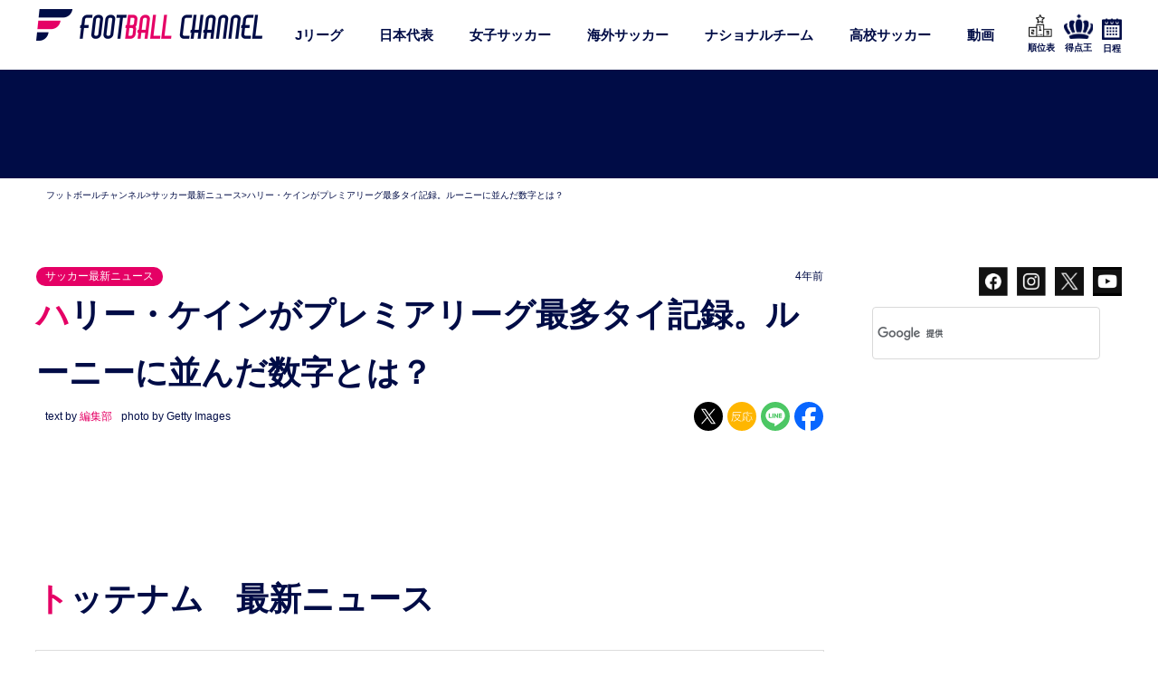

--- FILE ---
content_type: text/html; charset=utf-8
request_url: https://www.google.com/recaptcha/api2/aframe
body_size: 115
content:
<!DOCTYPE HTML><html><head><meta http-equiv="content-type" content="text/html; charset=UTF-8"></head><body><script nonce="zByWr5dS-TV3BwPTaxveXw">/** Anti-fraud and anti-abuse applications only. See google.com/recaptcha */ try{var clients={'sodar':'https://pagead2.googlesyndication.com/pagead/sodar?'};window.addEventListener("message",function(a){try{if(a.source===window.parent){var b=JSON.parse(a.data);var c=clients[b['id']];if(c){var d=document.createElement('img');d.src=c+b['params']+'&rc='+(localStorage.getItem("rc::a")?sessionStorage.getItem("rc::b"):"");window.document.body.appendChild(d);sessionStorage.setItem("rc::e",parseInt(sessionStorage.getItem("rc::e")||0)+1);localStorage.setItem("rc::h",'1769536701223');}}}catch(b){}});window.parent.postMessage("_grecaptcha_ready", "*");}catch(b){}</script></body></html>

--- FILE ---
content_type: application/javascript; charset=utf-8
request_url: https://fundingchoicesmessages.google.com/f/AGSKWxVoSd0h1KPN4Ul2t22JWiG-5rPT-rRtq8Nzt0Sm6Tvrv5tVhcIVOHmoxC75XjXN7rKBl4CdKHiHXM6LpXd4HPbEq9wbyVP17x_LjTcSHFsZ_PODfDFsVZcGUDKX_9rczJFAkBiS3C5-WW4aHsaFChf8oqUpM8qUD1VyLlUnPKa2ydOfxPXVM8dmnULp/_/468x060./renderBanner.do?/popu.js/promotions/ads??adv/id=
body_size: -1287
content:
window['94d67d68-d54e-4396-a0a7-4eaaa8ba98f1'] = true;